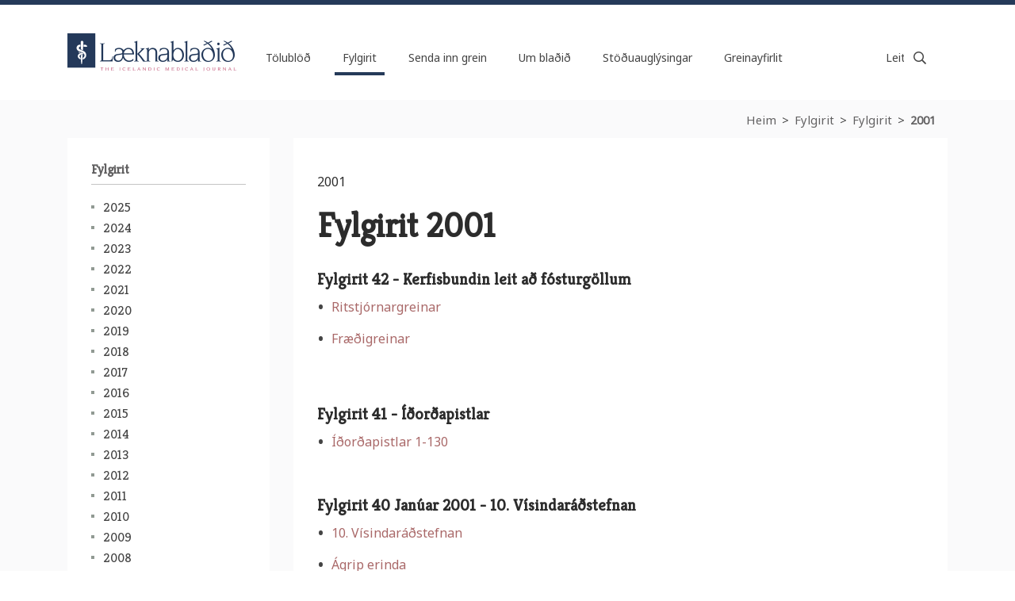

--- FILE ---
content_type: text/html;charset=UTF-8
request_url: https://www.laeknabladid.is/fylgirit/fylgirit/2001/
body_size: 4087
content:


<!DOCTYPE html>
<!-- eplica-no-index -->
<html class=" twocol" xmlns="http://www.w3.org/1999/xhtml" lang="is">
<head>
  <meta charset="utf-8" />
  <meta name="generator" content="Eplica CMS - www.eplica.is" />
  <meta name="HandheldFriendly" content="true" />
  <meta name="viewport" content="width=device-width, initial-scale=1.0" />
  <meta name="format-detection" content="telephone=no">
  <title>Fylgirit 2001 | 2001 | Læknablaðið</title>

  <meta property="og:site_name" content="Læknablaðið" />
  
  <link rel="shortcut icon" href="/skin/v2/pub/i/fav.png" />
  
  <link rel="canonical" href="https://www.laeknabladid.is/fylgirit/fylgirit/2001/" />
  <script>if(self!=top){var ö=document.documentElement;ö.style.display='none !important';try{top.location.replace(location)}catch(e){setTimeout(function(){ö.innerHTML=''},500)}}</script>
  
    <link rel="stylesheet" href="/skin/v2/pub/main.css?v1.29" />

  

<!--  ~~~~~~~~~~~~~~~~~~~~~~~~~~~~~
      Eplica web management system
      Eplica 3 : (4 @ f2affd8)
      Tags [release/4.8.1]
      License Eplica ISP hosted solution
      eplica4.hugsmidjan.is::tomcat-prod4
      ~~~~~~~~~~~~~~~~~~~~~~~~~~~~~
      Hugsmiðjan ehf.
      Tel. +354 550-0900
      info@eplica.is
      www.eplica.is
      ~~~~~~~~~~~~~~~~~~~~~~~~~~~~~  -->

  <link href="/fylgirit/fylgirit/2001/rss.xml" rel="alternate" type="application/rss+xml" title="2001" />
  
 
<!-- begin og: tags -->
  <meta property="og:type" content="website" />
  <meta property="og:title" content="Fylgirit 2001" />
<meta name="twitter:card" content="summary_large_image" />
  <meta property="og:image" content="https://www.laeknabladid.is/media/deiling/share/9jp3pig3.png" />
  <meta name="twitter:image" content="https://www.laeknabladid.is/media/deiling/share/9jp3pig3.png" />
<!-- end og: tags -->


    <script>(function(f,u,c,i,t){ u[c]+=' _ '+f;setTimeout(function(r,e,m,v){r=f.split(i);e=0;v=u[c]+i;while(m=r[e++]){v=v.replace(i+m+i,i)}(u[c]+i)!==v&&(u[c]=v)},8000);t=document.createElement('input');if('placeholder' in t){u[c]+=' supports-placeholders';}})('beforejsinit',document.getElementsByTagName('html')[0],'className',' ');</script>
  <script src='https://eplica-cdn.is/req/jqreq.js?v1.29'></script>
  <script>window.Req.joinUrl+='v1.29';</script>

  <script defer data-domain="laeknabladid.is" src=https://plausible.io/js/script.js></script>
</head>
<!-- /eplica-no-index -->
<body>

  
<div class="pghead" id="pghead">
<div class="wrap">

  
<!-- eplica-no-index -->
<div class="brand" role="banner"><a href="/" title="Læknablaðið - forsíða"
    ><img class="logo" src="/skin/v2/pub/i/sitelogo.png" alt="Læknablaðið" /></a></div>
<div class="skiplink"><p><a href='#pgnav' title='Valmynd'>Valmynd</a></p><hr /></div>
<!-- /eplica-no-index -->



  
</div>
</div>


  <div class="pgwrap">
    <div class="pginner">
      
<main class="pgmain">

    
        








<!-- eplica-search-index-fields
     SearchType=Article
     title=Fylgirit 2001
     ArticleType=Fréttir
     eplica-search-index-fields -->



<!-- eplica-contentid 1-3730-MainContent -->
<div class="article box" data-aid="3730">
  <!-- eplica-no-index --><div class="boxhead">2001</div><!-- /eplica-no-index -->
  <div class="boxbody">
    



    



    


    
      <h1>Fylgirit 2001</h1>
      
    

    

  

  

  
    

    
    <h4>Fylgirit 42 - Kerfisbundin leit að fósturgöllum</h4>

<ul>
<li><a href="#">Ritstjórnargreinar</a></li>

<li><a href="#">Fræðigreinar</a></li>
</ul>
<br />
 

<h4>Fylgirit 41 - Íðorðapistlar</h4>

<ul>
<li><a href="#">Íðorðapistlar 1-130</a></li>
</ul>

<h4><br />
Fylgirit 40 Janúar 2001 - 10. Vísindaráðstefnan</h4>

<ul>
<li><a href="/2000/fylgirit/16/visidaraedstefna/">10. Vísindaráðstefnan</a></li>

<li><a href="/2000/fylgirit/16/agrip-erinda/">Ágrip erinda</a></li>
</ul>
<br />


    





















  </div>
</div>

<hr class="stream" />


        
    
    
</main>

			
<nav class="pgextra2" id="pgnav">

    
        <!-- eplica-no-index -->
              <div class="archives sbox"
                 role="navigation"
                 aria-labelledby="menu58209563"
              >
                <h2 class="boxhead" id="menu58209563">Fylgirit</h2>
                <div class="boxbody">
                    <ul class="level1"
                      ><li class="cat1 branch"><a href="/fylgirit/fylgirit/2025/" class="cat1">2025</a
                    ></li
                      ><li class="cat2 branch"><a href="/fylgirit/fylgirit/2024/" class="cat2">2024</a
                    ></li
                      ><li class="cat3 branch"><a href="/fylgirit/fylgirit/2023/" class="cat3">2023</a
                    ></li
                      ><li class="cat4 branch"><a href="/fylgirit/fylgirit/2022/" class="cat4">2022</a
                    ></li
                      ><li class="cat5 branch"><a href="/fylgirit/fylgirit/2021/" class="cat5">2021</a
                    ></li
                      ><li class="cat6 branch"><a href="/fylgirit/fylgirit/2020/" class="cat6">2020</a
                    ></li
                      ><li class="cat7 branch"><a href="/fylgirit/fylgirit/2019/" class="cat7">2019</a
                    ></li
                      ><li class="cat8 branch"><a href="/fylgirit/fylgirit/2018/" class="cat8">2018</a
                    ></li
                      ><li class="cat9 branch"><a href="/fylgirit/fylgirit/2017/" class="cat9">2017</a
                    ></li
                      ><li class="cat10 branch"><a href="/fylgirit/fylgirit/2016/" class="cat10">2016</a
                    ></li
                      ><li class="cat11 branch"><a href="/fylgirit/fylgirit/2015/" class="cat11">2015</a
                    ></li
                      ><li class="cat12 branch"><a href="/fylgirit/fylgirit/2014/" class="cat12">2014</a
                    ></li
                      ><li class="cat13 branch"><a href="/fylgirit/fylgirit/2013/" class="cat13">2013</a
                    ></li
                      ><li class="cat14 branch"><a href="/fylgirit/fylgirit/2012/" class="cat14">2012</a
                    ></li
                      ><li class="cat15 branch"><a href="/fylgirit/fylgirit/2011-01/" class="cat15">2011</a
                    ></li
                      ><li class="cat16 branch"><a href="/fylgirit/fylgirit/2010/" class="cat16">2010</a
                    ></li
                      ><li class="cat17 branch"><a href="/fylgirit/fylgirit/2009/" class="cat17">2009</a
                    ></li
                      ><li class="cat18 branch"><a href="/fylgirit/fylgirit/2008/" class="cat18">2008</a
                    ></li
                      ><li class="cat19 branch"><a href="/fylgirit/fylgirit/2007/" class="cat19">2007</a
                    ></li
                      ><li class="cat20 branch"><a href="/fylgirit/fylgirit/2006/" class="cat20">2006</a
                    ></li
                      ><li class="cat21 branch"><a href="/fylgirit/fylgirit/2005/" class="cat21">2005</a
                    ></li
                      ><li class="cat22 branch"><a href="/fylgirit/fylgirit/2004/" class="cat22">2004</a
                    ></li
                      ><li class="cat23 branch"><a href="/fylgirit/fylgirit/2003/" class="cat23">2003</a
                    ></li
                      ><li class="cat24 branch"><a href="/fylgirit/fylgirit/2002/" class="cat24">2002</a
                    ></li
                      ><li class="cat25 current branch"><a href="/fylgirit/fylgirit/2001/" class="cat25">2001</a
                    
                      ><ul class="level2"
                        ><li><a href="/fylgirit/fylgirit/2001/fylgirit-42---kerfisbundin-leit-ad-fosturgollum/">Fylgirit 42 - Kerfisbundin leit að fósturgöllum</a
                    ></li
                        ><li><a href="/fylgirit/fylgirit/2001/fylgirit-41---idordapistlar/">Fylgirit 41 - Íðorðapistlar</a
                    ></li
                        ><li class=" last"><a href="/2000/fylgirit/16//" title="Fylgirit 40 - 10. Vísindaráðstefnan" aria-label="Fylgirit 40 - 10. Vísindaráðstefnan">Fylgirit 40 - 10. HÍ ráðstefnan um rannsóknir</a
                    ></li
                      ></ul
                      ></li
                      ><li class="cat26 last branch"><a href="/fylgirit/fylgirit/2000/" class="cat26">2000</a
                    ></li
                 ></ul>
             
                </div>
              </div>
              <hr class="stream" />
        
      <!-- /eplica-no-index -->
  


        
    <!-- eplica-no-index -->
        <!-- eplica-no-index -->
            

<div class="breadcrumbs" role="navigation" aria-labelledby="crumbs650503497"><div>
  <strong id="crumbs650503497">Þú ert hér:</strong> <a href="/" class='home'>Heim</a> <i>&gt;</i> <a href="/fylgirit/">Fylgirit</a> <i>&gt;</i> <a href="/fylgirit/fylgirit/">Fylgirit</a> <i>&gt;</i> <b class="current"><a href="/fylgirit/fylgirit/2001/">2001</a></b>
</div></div>
<hr class="stream" />

              <div class="mnav box"
                 role="navigation"
                 aria-labelledby="menu296668334"
              >
                <h2 class="boxhead" id="menu296668334">www Læknablaðið</h2>
                <div class="boxbody">
                    <ul class="level1"
                      ><li class="1 branch"><a href="/tolublod/" class="cat1">Tölublöð</a
                    ></li
                      ><li class="cat2 parent branch"><a href="/fylgirit/" class="cat2">Fylgirit</a
                    ></li
                      ><li class="cat3 branch"><a href="/fragangur-greina/" class="cat3">Senda inn grein</a
                    ></li
                      ><li class="cat4"><a href="/bladid/" class="cat4">Um blaðið</a
                    ></li
                      ><li class="cat5"><a href="/auglysingar/" class="cat5">Stöðuauglýsingar</a
                    ></li
                      ><li class="cat6 branch"><a href="/greinayfirlit/" class="cat6">Greinayfirlit</a
                    ></li
                 ></ul>
             
                </div>
              </div>
              <hr class="stream" />
        
      <!-- /eplica-no-index -->
  


        
    <!-- /eplica-no-index -->
        



<!-- eplica-no-index -->







<div class="articlelist eventlist sbox">

  <h2 class="boxhead">Á döfinni
  </h2>

  <div class="boxbody">

    <div class="item itm1 firstitem" data-aid="9152">

      <h3>

          <a class="atitle" href="/auglysingar/yfirlaeknir-heilsugaeslu-hve-i-grundafirdi-og-olafsvik">Yfirlæknir heilsugæslu HVE í Grundafirði og Ólafsvík</a>

      </h3>
      

      <div class="summary">

         
             
         
         
      </div>

      
    </div>

    <div class="item itm2" data-aid="9018">

      <h3>

          <a class="atitle" href="/auglysingar/laeknar-i-sol">Læknar í SÓL</a>

      </h3>
      

      <div class="summary">

         
             
         
         
      </div>

      
    </div>

    <div class="item itm3" data-aid="8864">

      <h3>

          <a class="atitle" href="/auglysingar/svaefingalaeknir-oskast">Svæfingalæknir óskast</a>

      </h3>
      

      <div class="summary">

         
             
         
         
      </div>

      
    </div>

    <div class="item itm4" data-aid="8863">

      <h3>

          <a class="atitle" href="/media/2024-12/LR-Auglysing-Laeknablad-0011.pdf">Læknastofur og skurðstofur til leigu</a>

      </h3>
      

      <div class="summary">

         
             
         
         
      </div>

      
    </div>

      


      <p class="moreolder"><a href="/auglysingar">Sjá alla viðburði</a></p>
      

      


  </div>
</div>

<hr class="stream" />

<!-- /eplica-no-index -->


        
    
        



<!-- eplica-no-index -->







<div class="articlelist sbox">

  <h2 class="boxhead">Lögfræðipistlar
  </h2>

  <div class="boxbody">

    <ul>
<li>

        <a href="/tolublod/2025/12/logfraedi-57.-pistill.-ferliverk-og-sak.-dogg-palsdottir">
        
          Lögfræði 57. pistill. Ferliverk og SAk. Dögg Pálsdóttir
        
        </a>
        
      </li><li>

        <a href="/tolublod/2025/0708/lofraedi-56.-pistill.-lifeyrissjodsmal-laekna.-dogg-palsdottir">
        
          Löfræði 56. pistill. Lífeyrissjóðsmál lækna. Dögg Pálsdóttir
        
        </a>
        
      </li></ul>


      <p class="moreolder"><a href="/lausar-stodur">Sjá fleiri stöður</a></p>
      

      


  </div>
</div>

<hr class="stream" />

<!-- /eplica-no-index -->


        
    
        

<!-- eplica-no-index -->
<div class="qsearch" role="search">
  <h2 class="boxhead">Leita á vefnum</h2>
  <form class="boxbody" action="/leit" >
    
    <span class="fi_txt req"><label for="qstr">Leitarorð...</label><input id="qstr" name="q" value="" /></span>
    <span class="fi_btn">
    
      <input class="submit" type="submit" value="Leita" />
    
    </span>
  
  </form>
</div>
<hr class="stream" />
<!-- /eplica-no-index -->





        
    
    
</nav>

    </div>
  </div>
  <div class="pgfoot">
  <div class="wrap">
    <div class="footer" role="contentinfo">
        <h2 class="boxhead">Læknablaðið<i>Hlíðasmára 8, 201 Kópavogi</i></h2>
        <div class="boxbody">
          <p>
            <a href="tel:+3545644104" class="tel">564 4104</a><br />
            <a href="mailto:ritstjorn@lis.is" class="netfang">ritstjorn@lis.is</a>
          </p>

          <p>
           
            <a href="/veftre">Veftré</a> | <a href="/hafa-samband">Hafðu samband</a><br />
            <a href="/samstarfsadilar">Samstarfsaðilar</a>
          </p>
        </div>
        <div class="personuvernd">Vefsíða Læknablaðsins safnar ekki neinum persónugreinanlegum gögnum um notendur og notkunarmælingar (Plausible.io) nýta ekki vafrakökur.</div>
      </div>
      <hr class="stream" /><div class="lnav">
<div class="boxbody">
<ul>
<li>
<a href="http://www.lis.is">Læknafélag Íslands</a>
</li>
</ul>
</div>
</div>
<hr class="stream"/>
    
	<!-- eplica-no-index -->
    <div class="byggiraeplica" lang="is"><span class="stream">Þetta vefsvæði  </span><a href="http://www.eplica.is/" title="Þetta vefsvæði byggir á Eplica" target="_blank">byggir á Eplica</a></div>
    <!-- /eplica-no-index -->

  </div>
  </div>


  
  

  <script src='/skin/v2/pub/main.js?v1.29'></script>
  
  
        
<!-- Google Analytics -->
<script>
  (function(g,a){g['GoogleAnalyticsObject']=a;g[a]=g[a]||function(){(g[a].q=g[a].q||[]).push(arguments)};g[a].l=1*new Date()})(window,'ga');
  ga('create', 'UA-3694062-1', 'auto');
  ga('set', 'anonymizeIp', true);
  ga('send', 'pageview');

  if ( !window.gaHXM ) {
      window.gaHXM = {
          loadScript: 
              function (opts) {
                  var script = document.createElement('script');
                  script.async = 1;
                  script.src = '//www.google-analytics.com/analytics'+(opts==='debug'?'_debug':'')+'.js';
                  var refNode = document.getElementsByTagName('script')[0];
                  refNode.parentNode.insertBefore( script, refNode );
                  window.gaHXM.loadScript = function () {};
              },
      };
  }

 
  gaHXM.loadScript();
 

</script>
<!-- End Google Analytics -->

        
    

</body>
</html>
